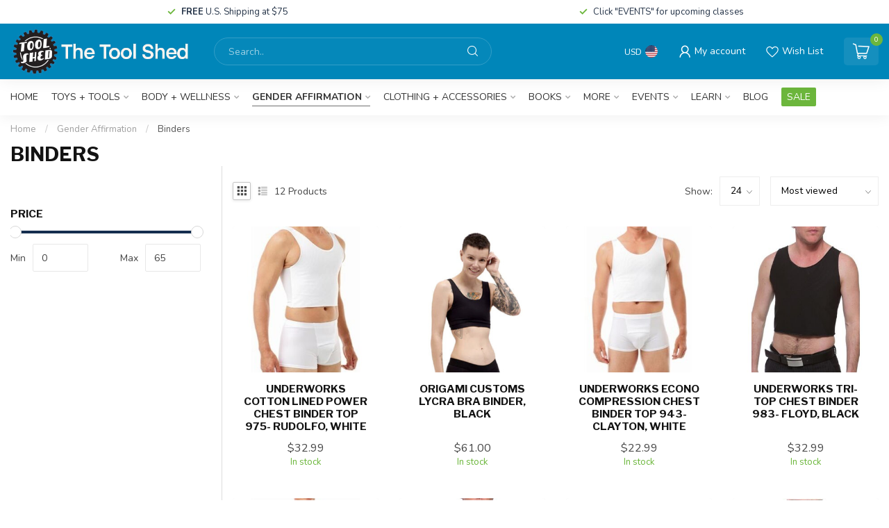

--- FILE ---
content_type: text/javascript;charset=utf-8
request_url: https://www.toolshedtoys.com/services/stats/pageview.js
body_size: -435
content:
// SEOshop 26-01-2026 07:49:20